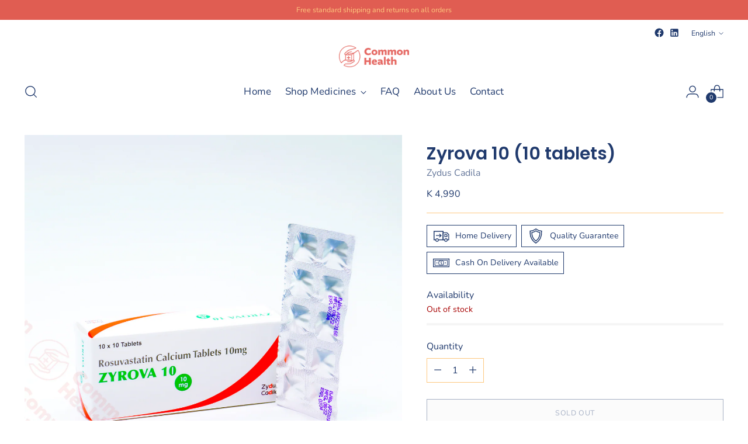

--- FILE ---
content_type: text/javascript;charset=utf-8
request_url: https://assets.cloudlift.app/api/assets/upload.js?shop=commonhealthmyanmar.myshopify.com
body_size: 3860
content:
window.Cloudlift = window.Cloudlift || {};window.Cloudlift.upload = { config: {"app":"upload","shop":"commonhealthmyanmar.myshopify.com","url":"https://commonhealth.com.mm","api":"https://api.cloudlift.app","assets":"https://cdn.jsdelivr.net/gh/cloudlift-app/cdn@0.14.29","mode":"prod","currencyFormats":{"moneyFormat":"&lt;span class=money&gt;K {{ amount_no_decimals }}&lt;/span&gt;","moneyWithCurrencyFormat":"&lt;span class=money&gt;K {{ amount_no_decimals }} MMK&lt;/span&gt;"},"resources":["https://cdn.jsdelivr.net/gh/cloudlift-app/cdn@0.14.29/static/app-upload.css","https://cdn.jsdelivr.net/gh/cloudlift-app/cdn@0.14.29/static/app-upload.js"],"locale":"en","i18n":{"upload.config.image.editor.color.exposure":"Exposure","upload.config.file.load.error":"Error during load","upload.config.file.size.notavailable":"Size not available","upload.config.error.required":"Please upload a file","upload.config.image.editor.crop.rotate.right":"Rotate right","upload.config.file.button.undo":"Undo","upload.config.error.fileCountMin":"Please upload at least {min} file(s)","upload.config.image.resolution.expected.min":"Minimum resolution is {minResolution}","upload.config.file.upload.error.revert":"Error during revert","upload.config.image.size.tobig":"Image is too big","upload.config.image.editor.resize.height":"Height","upload.config.error.inapp":"Upload error","upload.config.image.editor.crop.aspect.ratio":"Aspect ratio","upload.config.image.editor.button.cancel":"Cancel","upload.config.image.editor.status.error":"Error loading image…","upload.config.file.button.retry":"Retry","upload.config.error.fileCountMax":"Please upload at most {max} file(s)","upload.config.image.editor.util.markup.text":"Text","upload.config.image.ratio.expected":"Expected image ratio {ratio}","upload.config.file.button.remove":"Remove","upload.config.image.resolution.expected.max":"Maximum resolution is {maxResolution}","upload.config.error.inapp.facebook":"Please open the page outside of Facebook","upload.config.image.editor.util.markup.size":"Size","upload.config.image.size.expected.max":"Maximum size is {maxWidth} × {maxHeight}","upload.config.image.editor.util.markup.select":"Select","upload.config.file.uploading":"Uploading","upload.config.image.editor.resize.width":"Width","upload.config.image.editor.crop.flip.horizontal":"Flip horizontal","upload.config.file.link":"\uD83D\uDD17","upload.config.image.editor.status.loading":"Loading image…","upload.config.error.filePagesMin":"Please upload documents with at least {min} pages","upload.config.image.editor.status.processing":"Processing image…","upload.config.file.loading":"Loading","upload.config.file.upload.canceled":"Upload cancelled","upload.config.file.upload.cancel":"tap to cancel","upload.config.image.editor.crop.rotate.left":"Rotate left","upload.config.file.type.notallowed":"File type not allowed","upload.config.file.type.expected":"Expects {lastType}","upload.config.image.editor.util.markup":"Markup","upload.config.file.button.cancel":"Cancel","upload.config.image.editor.status.waiting":"Waiting for image…","upload.config.file.upload.retry":"tap to retry","upload.config.image.editor.resize.apply":"Apply","upload.config.image.editor.color.contrast":"Contrast","upload.config.file.size.tobig":"File is too large","upload.config.dragdrop":"Drag & Drop your files or <u>Browse</u>","upload.config.file.upload.undo":"tap to undo","upload.config.image.editor.color.saturation":"Saturation","upload.config.error.filePagesMax":"Please upload documents with at most {max} pages","upload.config.file.button.upload":"Upload","upload.config.file.size.waiting":"Waiting for size","upload.config.image.editor.util.color":"Colors","upload.config.error.inputs":"Please fill in all required input fields","upload.config.image.editor.util.markup.circle":"Circle","upload.config.image.type.notsupported":"Image type not supported","upload.config.image.editor.crop.flip.vertical":"Flip vertical","upload.config.image.size.expected.min":"Minimum size is {minWidth} × {minHeight}","upload.config.image.editor.button.reset":"Reset","upload.config.image.ratio.invalid":"Image ratio does not match","upload.config.error.ready":"Please wait for the upload to complete","upload.config.image.editor.crop.zoom":"Zoom","upload.config.file.upload.error.remove":"Error during remove","upload.config.image.editor.util.markup.remove":"Remove","upload.config.image.resolution.max":"Image resolution too high","upload.config.image.editor.util.crop":"Crop","upload.config.image.editor.color.brightness":"Brightness","upload.config.error.fileConvert":"File conversion failed","upload.config.image.editor.util.markup.draw":"Draw","upload.config.image.editor.util.resize":"Resize","upload.config.file.upload.error":"Error during upload","upload.config.image.editor.util.filter":"Filter","upload.config.file.upload.complete":"Upload complete","upload.config.error.inapp.instagram":"Please open the page outside of Instagram","upload.config.image.editor.util.markup.arrow":"Arrow","upload.config.file.size.max":"Maximum file size is {filesize}","upload.config.image.resolution.min":"Image resolution is too low","upload.config.image.editor.util.markup.square":"Square","upload.config.image.size.tosmall":"Image is too small","upload.config.file.button.abort":"Abort","upload.config.image.editor.button.confirm":"Upload"},"level":1,"version":"0.14.29","setup":true,"fields":[{"uuid":"cl2puj2ddyfj","required":false,"hidden":false,"field":"Prescription","propertyTransform":true,"fieldProperty":"attributes","fieldId":"_cl-upload","fieldThumbnail":"thumbnail","fieldThumbnailPreview":true,"className":"","label":"","text":"<u>Upload Prescription</u>","selector":"","conditionMode":0,"conditions":[],"styles":{"file-grid":"0","max-height":"600px","min-height":"50px","font-family":"-apple-system, BlinkMacSystemFont, 'Segoe UI', Roboto,\nHelvetica, Arial, sans-serif, 'Apple Color Emoji', 'Segoe UI Emoji',\n'Segoe UI Symbol'","input-order":"top","label-color":"#555","file-counter":"0","input-margin":"10px","buttons-color":"#fff","file-multiple":"1","label-font-size":"16px","label-color-drop":"#555","area-border-radius":"5px","file-border-radius":"5px","label-font-size-drop":"16px","area-background-color":"#eee","file-background-color":"#555","buttons-background-color":"rgba(0,0,0,0.5)","upload-error-background-color":"#FF0000","upload-success-background-color":"#008000"},"theme":"default","css":"#cl2puj2ddyfj .cl-hide{display:none!important}#cl2puj2ddyfj .cl-upload--label{color:#555;font-size:16px;display:block}#cl2puj2ddyfj .cl-upload--input-field{margin-bottom:10px}#cl2puj2ddyfj .cl-upload--input{width:100%;box-sizing:border-box;padding:10px 18px;margin:0;border:1px solid #eee;border-radius:5px}#cl2puj2ddyfj input[type=checkbox].cl-upload--input,#cl2puj2ddyfj input[type=radio].cl-upload--input{width:1.2em;cursor:pointer}#cl2puj2ddyfj input[type=radio].cl-upload--input{vertical-align:middle;margin-right:10px}#cl2puj2ddyfj input[type=color].cl-upload--input{width:40px;height:40px;cursor:pointer;padding:0;border:0}#cl2puj2ddyfj input[type=radio]+.cl-upload-color-rect{margin-right:10px;margin-bottom:10px}#cl2puj2ddyfj input[type=radio]:checked+.cl-upload-color-rect{border:2px solid #404040}#cl2puj2ddyfj .cl-upload-color-rect{width:30px;height:30px;display:inline-block;vertical-align:middle;border-radius:3px}#cl2puj2ddyfj .cl-upload--invalid{border-color:#e60000}#cl2puj2ddyfj .cl-upload--errors{overflow:hidden;transition:max-height 2s ease-out;max-height:0}#cl2puj2ddyfj .cl-upload--errors.open{max-height:400px}#cl2puj2ddyfj .cl-upload--error{text-align:center;font-size:14px;cursor:pointer;position:relative;opacity:1;font-family:-apple-system,BlinkMacSystemFont,'Segoe UI',Roboto,Helvetica,Arial,sans-serif,'Apple Color Emoji','Segoe UI Emoji','Segoe UI Symbol';box-sizing:border-box;color:#fff;background-color:#f00;padding:.3rem .7rem;margin-bottom:.7rem;border:1px solid transparent;border-color:#e60000;border-radius:5px}#cl2puj2ddyfj .cl-upload--error:after{content:'x';position:absolute;right:1rem;top:.25rem}#cl2puj2ddyfj .cl-upload--error.dismissed{opacity:0;transition:opacity .3s ease-out}#cl2puj2ddyfj .filepond--root{font-family:-apple-system,BlinkMacSystemFont,'Segoe UI',Roboto,Helvetica,Arial,sans-serif,'Apple Color Emoji','Segoe UI Emoji','Segoe UI Symbol'}#cl2puj2ddyfj .filepond--root .filepond--drop-label{min-height:50px}#cl2puj2ddyfj .filepond--root{min-height:50px;max-height:600px}#cl2puj2ddyfj .filepond--file-action-button{cursor:pointer;min-height:auto!important;height:1.625em}#cl2puj2ddyfj .filepond--drop-label{color:#555}#cl2puj2ddyfj .filepond--drop-label label{cursor:pointer;width:auto!important;height:auto!important;position:relative!important;color:#555!important;font-size:16px!important}#cl2puj2ddyfj .filepond--drop-label u{cursor:pointer;text-decoration-color:#555}#cl2puj2ddyfj .filepond--label-action{text-decoration-color:#555}#cl2puj2ddyfj .filepond--panel-root{background-color:#eee!important}#cl2puj2ddyfj .filepond--panel-root{border-radius:5px}#cl2puj2ddyfj .filepond--item-panel,#cl2puj2ddyfj .filepond--file-poster-wrapper,#cl2puj2ddyfj .filepond--image-preview-wrapper{border-radius:5px}#cl2puj2ddyfj .filepond--item-panel{background-color:#555!important}#cl2puj2ddyfj .filepond--drip-blob{background-color:#999}#cl2puj2ddyfj .filepond--file-action-button{background-color:rgba(0,0,0,0.5)}#cl2puj2ddyfj .filepond--file-action-button{color:#fff}#cl2puj2ddyfj .filepond--file-action-button:hover,#cl2puj2ddyfj .filepond--file-action-button:focus{box-shadow:0 0 0 .125em #fff}#cl2puj2ddyfj .filepond--file{color:#fff;font-size:16px}#cl2puj2ddyfj [data-filepond-item-state*='error'] .filepond--item-panel,#cl2puj2ddyfj [data-filepond-item-state*='invalid'] .filepond--item-panel{background-color:#f00!important}#cl2puj2ddyfj [data-filepond-item-state*='invalid'] .filepond--file{color:#fff}#cl2puj2ddyfj [data-filepond-item-state='processing-complete'] .filepond--item-panel{background-color:#008000!important}#cl2puj2ddyfj [data-filepond-item-state='processing-complete'] .filepond--file{color:#fff}#cl2puj2ddyfj .filepond--image-preview-overlay-idle{color:rgba(34,34,34,0.8)}#cl2puj2ddyfj .filepond--image-preview,#cl2puj2ddyfj .filepond--file-poster{background-color:#555}#cl2puj2ddyfj .filepond--image-preview-overlay-success{color:#008000}#cl2puj2ddyfj .filepond--image-preview-overlay-failure{color:#f00}","fileMimeTypes":[],"fileMimeTypesValidate":false,"fileSizeMaxPlan":10,"fileMultiple":true,"fileCountMin":0,"fileCountMax":10,"fileCounter":false,"fileQuantity":false,"fileFetch":false,"fileSubmitRemove":true,"fileSubmitClear":false,"fileName":false,"fileGrid":false,"imagePreview":false,"imageSizeValidate":false,"imageThumbnail":false,"imageThumbnailWidth":500,"imageThumbnailHeight":500,"convert":false,"convertInfo":false,"convertInfoPagesQuantity":false,"convertInfoLengthQuantity":false,"pdfMultiPage":false,"pdfTransparent":false,"serverTransform":false,"imageOriginal":false,"imageEditor":false,"imageEditorOpen":true,"imageEditorCropRestrict":false,"imageEditorCropRatios":[{"label":"Free","value":""},{"label":"Portrait","value":"3:2"},{"label":"Square","value":"1:1"},{"label":"Landscape","value":"4:3"}],"imageEditorUtils":[],"imageEditorPintura":false,"inputFields":[],"variantConfigs":[],"variantConfig":false}],"extensions":""}};loadjs=function(){var a=function(){},c={},u={},f={};function o(e,n){if(e){var t=f[e];if(u[e]=n,t)for(;t.length;)t[0](e,n),t.splice(0,1)}}function l(e,n){e.call&&(e={success:e}),n.length?(e.error||a)(n):(e.success||a)(e)}function h(t,r,s,i){var c,o,e=document,n=s.async,u=(s.numRetries||0)+1,f=s.before||a,l=t.replace(/^(css|img)!/,"");i=i||0,/(^css!|\.css$)/.test(t)?((o=e.createElement("link")).rel="stylesheet",o.href=l,(c="hideFocus"in o)&&o.relList&&(c=0,o.rel="preload",o.as="style")):/(^img!|\.(png|gif|jpg|svg)$)/.test(t)?(o=e.createElement("img")).src=l:((o=e.createElement("script")).src=t,o.async=void 0===n||n),!(o.onload=o.onerror=o.onbeforeload=function(e){var n=e.type[0];if(c)try{o.sheet.cssText.length||(n="e")}catch(e){18!=e.code&&(n="e")}if("e"==n){if((i+=1)<u)return h(t,r,s,i)}else if("preload"==o.rel&&"style"==o.as)return o.rel="stylesheet";r(t,n,e.defaultPrevented)})!==f(t,o)&&e.head.appendChild(o)}function t(e,n,t){var r,s;if(n&&n.trim&&(r=n),s=(r?t:n)||{},r){if(r in c)throw"LoadJS";c[r]=!0}function i(n,t){!function(e,r,n){var t,s,i=(e=e.push?e:[e]).length,c=i,o=[];for(t=function(e,n,t){if("e"==n&&o.push(e),"b"==n){if(!t)return;o.push(e)}--i||r(o)},s=0;s<c;s++)h(e[s],t,n)}(e,function(e){l(s,e),n&&l({success:n,error:t},e),o(r,e)},s)}if(s.returnPromise)return new Promise(i);i()}return t.ready=function(e,n){return function(e,t){e=e.push?e:[e];var n,r,s,i=[],c=e.length,o=c;for(n=function(e,n){n.length&&i.push(e),--o||t(i)};c--;)r=e[c],(s=u[r])?n(r,s):(f[r]=f[r]||[]).push(n)}(e,function(e){l(n,e)}),t},t.done=function(e){o(e,[])},t.reset=function(){c={},u={},f={}},t.isDefined=function(e){return e in c},t}();!function(e){loadjs(e.resources,"assets",{success:function(){var n,t="cloudlift."+e.app+".ready";"function"==typeof Event?n=new Event(t):(n=document.createEvent("Event")).initEvent(t,!0,!0),window.dispatchEvent(n)},error:function(e){console.error("failed to load assets",e)}})}(window.Cloudlift.upload.config);

--- FILE ---
content_type: text/javascript; charset=utf-8
request_url: https://commonhealth.com.mm/products/zyrova-10.js
body_size: 293
content:
{"id":7703040590044,"title":"Zyrova 10 (10 tablets)","handle":"zyrova-10","description":"\u003cp\u003e\u003cmeta charset=\"utf-8\"\u003e\u003cspan data-mce-fragment=\"1\"\u003eRosuvastatin 10 mg\u003c\/span\u003e\u003c\/p\u003e\n\u003cp\u003e\u003cspan data-mce-fragment=\"1\"\u003e10 tablets\u003c\/span\u003e\u003c\/p\u003e\n\u003cp\u003e\u003cspan data-mce-fragment=\"1\"\u003eSold by Shwe Myittar Pharmacy\u003c\/span\u003e\u003c\/p\u003e","published_at":"2022-06-14T22:27:45-04:00","created_at":"2022-06-08T10:19:57-04:00","vendor":"Zydus Cadila","type":"Medicine \u0026 Drugs","tags":["HMG CoA Reductase Inhibitors","Rosuvastatin","Rosuvastatin 10 mg","Statins","Zydus Cadila"],"price":499000,"price_min":499000,"price_max":499000,"available":false,"price_varies":false,"compare_at_price":null,"compare_at_price_min":0,"compare_at_price_max":0,"compare_at_price_varies":false,"variants":[{"id":43010907111644,"title":"Default Title","option1":"Default Title","option2":null,"option3":null,"sku":"","requires_shipping":true,"taxable":false,"featured_image":null,"available":false,"name":"Zyrova 10 (10 tablets)","public_title":null,"options":["Default Title"],"price":499000,"weight":0,"compare_at_price":null,"inventory_management":"shopify","barcode":"","requires_selling_plan":false,"selling_plan_allocations":[]}],"images":["\/\/cdn.shopify.com\/s\/files\/1\/0647\/2728\/5980\/products\/Zyrova-10-rosuvastatin-Zydus-Cadila-box-strip_back.png?v=1703052820"],"featured_image":"\/\/cdn.shopify.com\/s\/files\/1\/0647\/2728\/5980\/products\/Zyrova-10-rosuvastatin-Zydus-Cadila-box-strip_back.png?v=1703052820","options":[{"name":"Title","position":1,"values":["Default Title"]}],"url":"\/products\/zyrova-10","media":[{"alt":null,"id":31373992591580,"position":1,"preview_image":{"aspect_ratio":1.0,"height":1975,"width":1975,"src":"https:\/\/cdn.shopify.com\/s\/files\/1\/0647\/2728\/5980\/products\/Zyrova-10-rosuvastatin-Zydus-Cadila-box-strip_back.png?v=1703052820"},"aspect_ratio":1.0,"height":1975,"media_type":"image","src":"https:\/\/cdn.shopify.com\/s\/files\/1\/0647\/2728\/5980\/products\/Zyrova-10-rosuvastatin-Zydus-Cadila-box-strip_back.png?v=1703052820","width":1975}],"requires_selling_plan":false,"selling_plan_groups":[]}